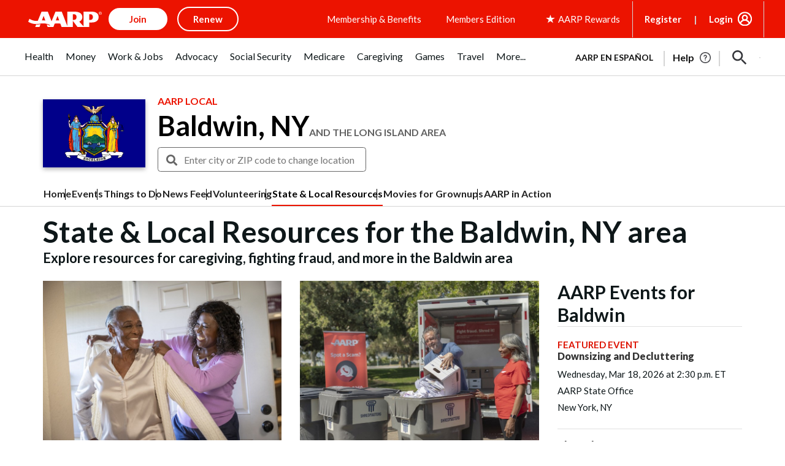

--- FILE ---
content_type: text/html; charset=utf-8
request_url: https://www.google.com/recaptcha/api2/aframe
body_size: 267
content:
<!DOCTYPE HTML><html><head><meta http-equiv="content-type" content="text/html; charset=UTF-8"></head><body><script nonce="rJj1wg0LxPPDi8GgGkcF_A">/** Anti-fraud and anti-abuse applications only. See google.com/recaptcha */ try{var clients={'sodar':'https://pagead2.googlesyndication.com/pagead/sodar?'};window.addEventListener("message",function(a){try{if(a.source===window.parent){var b=JSON.parse(a.data);var c=clients[b['id']];if(c){var d=document.createElement('img');d.src=c+b['params']+'&rc='+(localStorage.getItem("rc::a")?sessionStorage.getItem("rc::b"):"");window.document.body.appendChild(d);sessionStorage.setItem("rc::e",parseInt(sessionStorage.getItem("rc::e")||0)+1);localStorage.setItem("rc::h",'1769118838039');}}}catch(b){}});window.parent.postMessage("_grecaptcha_ready", "*");}catch(b){}</script></body></html>